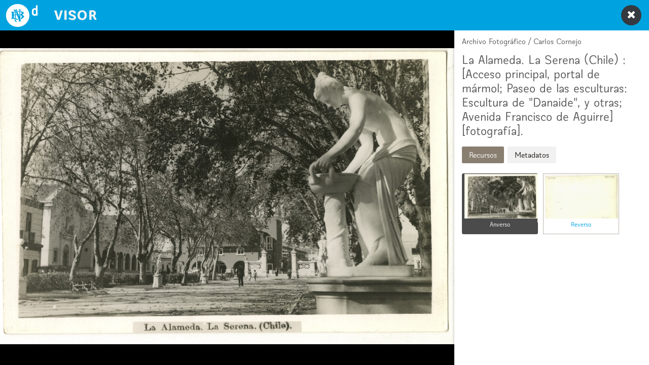

--- FILE ---
content_type: text/html; charset=UTF-8
request_url: https://www.bibliotecanacionaldigital.gob.cl/visor/BND:611686
body_size: 3351
content:
<!DOCTYPE html>
<html>
<head>
<title>BND Visor : La Alameda. La Serena (Chile) : [Acceso principal, portal de mármol; Paseo de las esculturas: Escultura de "Danaide", y otras; Avenida Francisco de Aguirre] [fotografía].</title>
<meta name="description" content="Danaide y un cuenco : Reproducción de la Obra del escultor italiano Romanelli, realizada en mármol blanco. Las Danaides, según la mitología griega, asesinan a sus maridos, por orden de su padre Danao el Rey de Argos, para vengarse de su hermano, por ello, fueron condenadas a llenar continuamente con agua vasijas sin fondo. 
Avenida Francisco de Aguirre, también llamada La Alameda: Comienza en Balmaceda y finaliza con el faro Monumental, borde costero. Paseo de plátanos orientales, álamos y acacias, Posee un Museo al Aire Libre, diseñado por el arquitecto y paisajista, Oscar Prager, con réplicas de esculturas famosas que provienen de los talleres de Génova, en Italia. esculpidas en mármol de Carrara, obras donadas a la ciudad bajo el gobierno de González Videla, durante el proyecto llamado Plan Serena, entre los años 1948 y 1952. También es parte, la llamada Avenida de los Poetas, donde se exhiben bustos de artistas de la región como, Gabriela Mistral, Víctor Domingo Silva Manuel Magallanes Moure, Juan Guzmán Cruchaga, entre otros 
"/>
<meta name="viewport" content="width=device-width, initial-scale=1"/>
<link rel="stylesheet" href="/visor/node_modules/bootstrap/dist/css/bootstrap.min.css"/>
<link rel="stylesheet" href="//www.bibliotecanacionaldigital.gob.cl/bnd/css/font-awesome.css"/>
<link rel="stylesheet" href="//www.bibliotecanacionaldigital.gob.cl/bnd/css/base_bnd_coleccion.css"/>
<link rel="stylesheet" href="//www.bibliotecanacionaldigital.gob.cl/bnd/615/channels-515_css_theme_bnd_coleccion.css"/>
<link rel="stylesheet" href="//www.bibliotecanacionaldigital.gob.cl/bnd/615/channels-515_css_galeria.css"/>
<link rel="stylesheet" href="/visor/style.css?v=202112161900"/>
<script src="/visor/node_modules/popper.js/dist/umd/popper.min.js"></script>
<script src="/visor/node_modules/jquery/dist/jquery.min.js"></script>
<script src="/visor/node_modules/bootstrap/dist/js/bootstrap.min.js"></script>
<script src="/visor/visor.js?v=202307051200"></script>
<!-- IP=; check=1; obs=Public-->
<script>
(function(i,s,o,g,r,a,m){i['GoogleAnalyticsObject']=r;i[r]=i[r]||function(){
	(i[r].q=i[r].q||[]).push(arguments)},i[r].l=1*new Date();a=s.createElement(o),m=s.getElementsByTagName(o)[0];a.async=1;a.src=g;m.parentNode.insertBefore(a,m)
})(window,document,'script','//www.google-analytics.com/analytics.js','ga');
ga('create', 'UA-24777106-20','auto');
ga('send', 'pageview');
</script>
<!-- Google tag (gtag.js) -->
<!-- script async src="https://www.googletagmanager.com/gtag/js?id=G-F1J18WM2BB"></script -->
<!-- script>
  window.dataLayer = window.dataLayer || [];
  function gtag(){dataLayer.push(arguments);}
  gtag('js', new Date());
  gtag('config', 'G-F1J18WM2BB');
</script -->
<!-- Google tag (gtag.js) -->
<script async src="https://www.googletagmanager.com/gtag/js?id=G-4BLJBGB72Y"></script>
<script>
  window.dataLayer = window.dataLayer || [];
  function gtagvisor(){dataLayer.push(arguments);}
  gtagvisor('js', new Date());
  gtagvisor('config', 'G-4BLJBGB72Y');
</script>
<meta property="og:image" content="//www.bibliotecanacionaldigital.cl/bnd/621/articles-611686_thumbnail.thumb.jpg?binary_rand=1266"/>
<meta property="og:description" content="Danaide y un cuenco : Reproducción de la Obra del escultor italiano Romanelli, realizada en mármol blanco. Las Danaides, según la mitología griega, asesinan a sus maridos, por orden de su padre Danao el Rey de Argos, para vengarse de su hermano, por ello, fueron condenadas a llenar continuamente con agua vasijas sin fondo. 
Avenida Francisco de Aguirre, también llamada La Alameda: Comienza en Balmaceda y finaliza con el faro Monumental, borde costero. Paseo de plátanos orientales, álamos y acacias, Posee un Museo al Aire Libre, diseñado por el arquitecto y paisajista, Oscar Prager, con réplicas de esculturas famosas que provienen de los talleres de Génova, en Italia. esculpidas en mármol de Carrara, obras donadas a la ciudad bajo el gobierno de González Videla, durante el proyecto llamado Plan Serena, entre los años 1948 y 1952. También es parte, la llamada Avenida de los Poetas, donde se exhiben bustos de artistas de la región como, Gabriela Mistral, Víctor Domingo Silva Manuel Magallanes Moure, Juan Guzmán Cruchaga, entre otros 
">

</head>
<body>
	<div class="container-fluid h-100">
		<div class="row barra_pertenencia_bnd w-100">
						<div class="pull-left">
				<a href="//www.bibliotecanacionaldigital.cl/bnd/612/w3-channel.html" class="volver-bnd" title="Ir a Biblioteca Nacional Digital de Chile">
					<div class="logo-bnd"><span class="sr-only">Biblioteca Nacional Digital de Chile</span></div>
					<span class="texto-ir-bnd hidden">Ir a BIBLIOTECA NACIONAL DIGITAL</span>
				</a>
			</div>
					</div>

			  <!-- Btn cerrar / abrir -->
			  <div class="ntg-menu-btn">
				<a href="#menu-toggle" class="btn btn-dark btn-control-menu" id="menu-toggle">
					<span class="cerrar fa fa-times fa-lg"></span>
					<span class="abrir fa fa-bars fa-lg"></span>
				</a>
			  </div>
		<!-- Visor y datos-->
		<div id="ntg_wrapper_iframes">

			<div id="menu_lateral">
				<div class="ntg-menu-contents">
					<div class="col-md-12">
						<p id="collection-path">Archivo Fotográfico / Carlos Cornejo</p>
						<h2>La Alameda. La Serena (Chile) : [Acceso principal, portal de mármol; Paseo de las esculturas: Escultura de &quot;Danaide&quot;, y otras; Avenida Francisco de Aguirre] [fotografía].</h2>
						<ul class="nav nav-pills">
							<li class="nav-item"><a class="nav-link active" data-toggle="pill" href="#resources">Recursos</a></li>
							<li class="nav-item"><a class="nav-link" data-toggle="pill" href="#metadata">Metadatos</a></li>
						</ul>
						<div class="tab-content row">
							<div id="resources" class="tab-pane fade in active">
								<div class="lista-bullet">
									<!-- pol=BN accessright 0000000 inpol=1 path= -->
<ul><li class="lista-thumbnails "><a href="#AF0016564_001.jp2" onclick="clickItem(this,'img/AF0016564_001')" class="resource-access"><img src="/iipsrv/iipsrv.fcgi?FIF=AF0016564_001.tif&WID=150&CVT=jpeg" class="thumbnail"/> <span class="titulo-miniatura">Anverso</span></a></li>
<li class="lista-thumbnails "><a href="#AF0016564_002.jp2" onclick="clickItem(this,'img/AF0016564_002')" class="resource-access"><img src="/iipsrv/iipsrv.fcgi?FIF=AF0016564_002.tif&WID=150&CVT=jpeg" class="thumbnail"/> <span class="titulo-miniatura">Reverso</span></a></li>
</ul>								</div>
							</div>
							<div id="metadata" class="tab-pane fade">
								<h2 class="hidden">Metadatos</h2>
								<dl>
								<dt>T&iacute;tulo</dt><dd>La Alameda. La Serena (Chile) : [Acceso principal, portal de mármol; Paseo de las esculturas: Escultura de &quot;Danaide&quot;, y otras; Avenida Francisco de Aguirre] [fotografía].&nbsp;</dd>
<dt>Descripci&oacute;n</dt><dd>&quot;Danaide y un cuenco&quot; : Reproducción de la Obra del escultor italiano Romanelli, realizada en mármol blanco. Las Danaides, según la mitología griega, asesinan a sus maridos, por orden de su padre Danao el Rey de Argos, para vengarse de su hermano, por ello, fueron condenadas a llenar continuamente con agua vasijas sin fondo. 
Avenida Francisco de Aguirre, también llamada La Alameda: Comienza en Balmaceda y finaliza con el faro Monumental, borde costero. Paseo de plátanos orientales, álamos y acacias, Posee un Museo al Aire Libre, diseñado por el arquitecto y paisajista, Oscar Prager, con réplicas de esculturas famosas que provienen de los talleres de Génova, en Italia. esculpidas en mármol de Carrara, obras donadas a la ciudad bajo el gobierno de González Videla, durante el proyecto llamado &quot;Plan Serena&quot;, entre los años 1948 y 1952. También es parte, la llamada &quot;Avenida de los Poetas&quot;, donde se exhiben bustos de artistas de la región como, Gabriela Mistral, Víctor Domingo Silva Manuel Magallanes Moure, Juan Guzmán Cruchaga, entre otros 
&nbsp;</dd>
<dt>Tipo de acceso</dt><dd>Acceso en línea&nbsp;</dd>
<dt>Tipo</dt><dd>Fotografía&nbsp;</dd>
<dt>Datos de Publicaci&oacute;n</dt><dd>La Serena : [Editor no identificado , entre 1949 y 1959]. &nbsp;</dd>
<dt>Descripción Física</dt><dd>
1 tarjeta postal : fotografía, monocromo gelatina sobre papel ; 14 x 9 cm.<br/>
&nbsp;</dd>
<dt>Notas</dt><dd>
<h3>General</h3>
Orden numérico de la colección: 13/11.<br/>
<h3>Acceso</h3>
Fotografía disponible en soporte digital.<br/>
<h3>Resumen</h3>
"Danaide y un cuenco" : Reproducción de la Obra del escultor italiano Romanelli, realizada en mármol blanco. Las Danaides, según la mitología griega, asesinan a sus maridos, por orden de su padre Danao el Rey de Argos, para vengarse de su hermano, por ello, fueron condenadas a llenar continuamente con agua vasijas sin fondo.<br/>
Avenida Francisco de Aguirre, también llamada La Alameda: Comienza en Balmaceda y finaliza con el faro Monumental, borde costero. Paseo de plátanos orientales, álamos y acacias, Posee un Museo al Aire Libre, diseñado por el arquitecto y paisajista, Oscar Prager, con réplicas de esculturas famosas que provienen de los talleres de Génova, en Italia. esculpidas en mármol de Carrara, obras donadas a la ciudad bajo el gobierno de González Videla, durante el proyecto llamado "Plan Serena", entre los años 1948 y 1952. También es parte, la llamada "Avenida de los Poetas", donde se exhiben bustos de artistas de la región como, Gabriela Mistral, Víctor Domingo Silva Manuel Magallanes Moure, Juan Guzmán Cruchaga, entre otros<br/>
<h3>Términos de uso y reproducción</h3>
Patrimonio cultural común<br/>
<h3>Fuente de adquisición</h3>
Colección comprada a ; Carlos Cornejo ; 2015.<br/>
&nbsp;</dd>
<dt>Referencia Bibliográfica</dt><dd>
La Alameda. La Serena (Chile) : [Acceso principal, portal de mármol; Paseo de las esculturas: Escultura de "Danaide", y otras; Avenida Francisco de Aguirre] [fotografía]. La Serena : [Editor no identificado , entre 1949 y 1959]. 1 tarjeta postal : fotografía, monocromo gelatina sobre papel ; 14 x 9 cm. .<br/>
&nbsp;</dd>
<dt>Materia</dt><dd>Arquitectura - Arquitectura del paisaje - Avenida Francisco de Aguirre (La Serena, Chile) - Chile - Decoración y ornamentación - Escultor - Escultores - Fotografías - Historia - La Serena (Chile) - Prager, Oscar - Romanelli - Tarjetas postales&nbsp;</dd>
<dt>A&ntilde;os</dt><dd>1949&nbsp;</dd>
<dt>Idioma</dt><dd>spa&nbsp;</dd>
<dt>Colecci&oacute;n</dt><dd>Archivo Fotográfico / Carlos Cornejo&nbsp;</dd>
<dt>BND Id</dt><dd><a href="//www.bibliotecanacionaldigital.gob.cl/bnd/621/aux-article-611686.html" target="_blank">611686</a>&nbsp;</dd>
<dt>C&oacute;digos BN</dt><dd>AF0016564&nbsp;</dd>
<dt>N&ordm; sistema</dt><dd><a href="http://www.bncatalogo.cl/F/?func=direct&local_base=BNC01&doc_number=1112287" target="_blank">1112287</a>&nbsp;</dd>
<dt>Miniatura</dt><dd><img src='//www.bibliotecanacionaldigital.gob.cl/bnd/621/articles-611686_thumbnail.thumb.jpg' class='img-responsive'/>&nbsp;</dd>
								</dl>
							 </div>
						</div>
					</div>
				</div>
			</div>
			<div id="ntg-iframe-main">
					<!-- iframe id="iviewer" width="100%" height="99%" allowfullscreen="true" src="img/AF0016564_001"></iframe -->
					<iframe id="iviewer" width="100%" height="99%" src="about:blank" allowfullscreen="true"></iframe>
			</div>
		</div>
	</div>
    <script type="text/javascript">
    $(document).ready(function(){
        $("#menu-toggle").click(function(e) {
            e.preventDefault();
            $("#ntg_wrapper_iframes").toggleClass("toggled");
            $("#menu-toggle").toggleClass("active");
        });
    });
    </script>
</body>
</html>



--- FILE ---
content_type: text/html; charset=UTF-8
request_url: https://www.bibliotecanacionaldigital.gob.cl/visor/img/AF0016564_001
body_size: 756
content:

<html>
<head>
	<title>BND image viewer</title>
	<script src="/visor/openseadragon/openseadragon.min.js"></script>
<link rel="stylesheet" href="/visor/node_modules/bootstrap/dist/css/bootstrap.min.css"/>
<link rel="stylesheet" href="/visor/style.css"/>
<link rel="stylesheet" href="//www.bibliotecanacionaldigital.gob.cl/bnd/css/font-awesome.css"/>
<link rel="stylesheet" href="//www.bibliotecanacionaldigital.gob.cl/bnd/css/base_bnd_coleccion.css"/>
<link rel="stylesheet" href="//www.bibliotecanacionaldigital.gob.cl/bnd/615/channels-515_css_theme_bnd_coleccion.css"/>
<link rel="stylesheet" href="//www.bibliotecanacionaldigital.gob.cl/bnd/615/channels-515_css_galeria.css"/>
</head>
<body>

<div class="container-fluid h-100">
    <div id="test" class="openseadragon">
    </div>
</div>

<script type="text/javascript">
	//var file = location.hash.split("#!")[1];
	//if (file.startsWith('/')) {	
	    OpenSeadragon({
		id:                 "test",
		prefixUrl:          "/visor/openseadragon/images/",
		preserveViewport:   true,
		tileSources:  "/iipsrv/iipsrv.fcgi?DeepZoom=AF0016564_001.tif.dzi"
	    });
	//}
/*
    OpenSeadragon({
        id:                 "test",
        prefixUrl:          "/openseadragon/images/",
        preserveViewport:   true,
        visibilityRatio:    1,
        minZoomLevel:       1,
        defaultZoomLevel:   1,
        sequenceMode:       true,
        tileSources:   [{
          "@context": "http://iiif.io/api/image/2/context.json",
          "@id": "/iipsrv/iipsrv.fcgi?FIF=/Afiches/AF0004183.tif",
          "height": 3294,
          "width": 2262,
          "profile": [ "http://iiif.io/api/image/2/level2.json" ],
          "protocol": "http://iiif.io/api/image",
          "tiles": [{
            "scaleFactors": [ 1, 2, 4, 8, 16, 32 ],
            "width": 1024
          }]
        }]
    });
*/
</script>

</body>
</html>


--- FILE ---
content_type: text/css
request_url: https://www.bibliotecanacionaldigital.gob.cl/visor/style.css?v=202112161900
body_size: 2337
content:
/*!Modificado 15-10-2021*/
.barra_pertenencia_bnd {
  position: absolute;
  left: 0;
  top: 0;
  z-index: 9999;
}
#viewer {
  max-height: 100%;
  overflow: auto;
}
.row {
  margin-left: 0 !important;
  margin-right: 0 !important;
}
.lista-bullet {
  max-height: none !important;
}
.lista-bullet a:visited {
  color: #742b77;
}
.lista-bullet a.active {
  background-color: #7a7a7a;
  padding: 0 4px;
  border-radius: 3px;
  color: #fff;
}
.lista-bullet a.active:hover {
  color: #fff !important;
  opacity: 0.8;
  text-decoration: none;
}
.nav-pills > li > a.active {
  background-color: #897f71 !important;
}
img.thumbnail {
  max-height: 150px;
  max-width: 150px;
  margin: auto;
}
li.lista-thumbnails {
  display: inline-flex;
  width: 160px;
  overflow: hidden;
}
li.lista-thumbnails a:visited {
  color: #742b77;
}
li.lista-thumbnails a.active {
  background-color: #4b4b4b;
  border-color: #4b4b4b;
  color: #fff !important;
}
li.lista-thumbnails a.active .titulo-miniatura {
  background-color: #4b4b4b;
}
li.lista-thumbnails:hover a.active .titulo-miniatura {
  background-color: rgba(75, 75, 75, 0.85);
}
.container-fluid.h-100 .openseadragon {
  background-color: #000;
  margin-left: -15px;
  margin-right: -15px;
}
.visor-od-tipo:before {
  content: '[';
}
.visor-od-tipo:after {
  content: ']';
}
body {
  background-color: transparent;
}
.container-fluid {
  padding: 0;
}
#header {
  padding-bottom: 1px;
}
#viewer {
  background-color: #000;
  padding-left: 0;
  padding-right: 0;
}
ul {
  margin: 0;
  padding: 0;
}
dt {
  font-weight: 600;
  padding-top: 3px;
  padding-right: 5px;
  width: 130px;
  display: block;
  float: left;
  height: 50px;
}
dt:after {
  content: ' : ';
}
dt:before {
  display: block;
  content: '';
}
#metadata dd {
  margin-left: 130px;
  padding-top: 3px;
  min-height: 45px;
  margin-bottom: 5px;
}
#metadata dd h3 {
  margin: 5px 0 5px 0;
  font-size: 1.05em;
  padding-bottom: 5px;
  font-style: italic;
  border-bottom: 1px solid #ddd;
}
#metadata ul {
  list-style: none;
}
.barra_pertenencia_bnd .logo-bnd,
.barra_pertenencia_bnd .logo-mnba {
  height: 60px;
  width: 200px;
  background-size: cover;
  margin-left: 10px;
}
.barra_pertenencia_bnd .logo-bnd {
  background-image: url('//www.bibliotecanacionaldigital.gob.cl/bnd/css/images/logo_visor.png');
}
.barra_pertenencia_bnd .logo-mnba {
  background-image: url('//www.bibliotecanacionaldigital.gob.cl/bnd/css/images/logo_mnba_visor.png');
}
a.btn_cerrar {
  width: 60px;
  height: 60px;
  display: block;
  position: absolute;
  right: 0;
  top: 0;
  opacity: 0.7;
  border-radius: 30px;
}
a.btn_cerrar:hover {
  opacity: 1;
  background-color: #0480AB;
}
iframe#iviewer {
  background-color: #000;
  border: none;
}
.tab-content > .tab-pane {
  padding: 20px 0;
}
#menu_lateral .nav {
  width: 100%;
}
.nav-pills > li > a {
  background-color: #f1f1f1;
  border: 1px solid #f7f7f7;
  border-radius: 4px;
  padding: 5px 15px;
  color: #191511;
  border: none;
  margin: 8px 5px 0 0;
}
.nav-pills > li > a:hover {
  background-color: #191511;
  color: #FFF;
}
.nav-pills > li.active > a,
.nav-pills > li.active > a:focus,
.nav-pills > li.active > a:hover {
  background-color: #897f71;
}
.nav-pills > li.active > a:hover {
  background-color: #897f71;
}
li.lista-thumbnails {
  display: block;
  width: 150px !important;
  overflow: hidden;
  position: relative;
  float: left;
  height: 120px;
  margin-bottom: 10px;
  margin-right: 10px;
}
li.lista-thumbnails a {
  position: absolute;
  text-indent: 0;
  width: 150px;
  height: 120px;
  bottom: 0;
  left: 0;
  z-index: 1;
  font-size: 0.8em;
  text-align: center;
  border: 1px solid #BFB8B0;
}
li.lista-thumbnails a:hover {
  position: absolute;
  text-indent: 0;
  bottom: 0;
  text-decoration: none;
  opacity: 0.8;
}
li.lista-thumbnails img.thumbnail {
  max-height: 114px;
  max-width: 148px;
  margin: auto;
  text-indent: 0;
  padding: 0;
  border: none;
  position: relative;
}
li.lista-thumbnails a img {
  position: absolute;
  z-index: -1;
}
span.titulo-miniatura {
  position: absolute;
  bottom: 0;
  width: 100%;
  height: 30px;
  left: 0;
  padding: 3px;
  background-color: #ffffff;
  text-align: center;
  white-space: nowrap;
  overflow: hidden;
  text-overflow: ellipsis;
  -webkit-transition: all 0.3s ease;
  -moz-transition: all 0.3s ease;
  -o-transition: all 0.3s ease;
  transition: all 0.3s ease;
}
.lista-thumbnails:hover span.titulo-miniatura {
  height: 100%;
  white-space: normal;
  overflow: visible;
  text-overflow: clip;
  background-color: rgba(255, 255, 255, 0.85);
}
.lista-thumbnails.nodisponible {
  position: relative;
}
.lista-thumbnails.nodisponible:after {
  content: "";
  position: absolute;
  background: url('//www.memoriachilena.cl/css/images/_imagen_nodisponible_min.png') center top no-repeat;
  z-index: 100;
  width: 150px;
  height: 120px;
}
.ntg-lista-colapsable-simple .list-group-item {
  border: none;
  padding: 0 15px;
}
.ntg-lista-colapsable-simple .list-group-item.nodisponible:after {
  content: "";
  background: url('//www.memoriachilena.cl/css/images/_imagen_nodisponible_xs.png') center top no-repeat;
  background-size: cover;
  width: 14px;
  height: 14px;
  display: inline-block;
  text-align: center;
  margin: 0 4px 0 4px;
}
.ntg-lista-colapsable-simple .list-group-item a[aria-expanded="false"],
.ntg-lista-colapsable-simple .list-group-item a[aria-expanded="false"] {
  position: relative;
}
.ntg-lista-colapsable-simple .list-group-item a[aria-expanded="false"]:before,
.ntg-lista-colapsable-simple .list-group-item a[aria-expanded="false"]:before {
  font-family: 'FontAwesome';
  font-size: 1.3em;
  position: absolute;
  left: 0;
  top: 1px;
  content: "\f0da";
  color: #897f71;
}
.ntg-lista-colapsable-simple .list-group-item a[aria-expanded="true"],
.ntg-lista-colapsable-simple .list-group-item a[aria-expanded="true"] {
  position: relative;
  color: #333;
}
.ntg-lista-colapsable-simple .list-group-item a[aria-expanded="true"]:after,
.ntg-lista-colapsable-simple .list-group-item a[aria-expanded="true"]:after {
  font-family: 'FontAwesome';
  font-size: 1.3em;
  position: absolute;
  left: -3px;
  top: -2px;
  content: "\f0dd";
  color: #897f71;
}
.ntg-lista-colapsable-simple .list-group-item a:hover {
  color: #0077A4;
}
.ntg-lista-colapsable-simple .btn.focus,
.btn:focus,
btn:hover {
  outline: 0;
  box-shadow: 0 0 0 0 rgba(0, 123, 255, 0.25);
}
.container-fluid.h-100 .openseadragon {
  background-color: #000;
  margin-left: -15px;
  margin-right: -15px;
}
.ntg-transicion-animada {
  -webkit-transition: all 0.3s ease;
  -moz-transition: all 0.3s ease;
  -o-transition: all 0.3s ease;
  transition: all 0.3s ease;
}
body,
html {
  min-height: 100%;
  height: 100%;
  background-color: #000;
}
#ntg_wrapper_iframes {
  height: 100%;
  padding-top: 60px;
  -webkit-transition: all 0.3s ease;
  -moz-transition: all 0.3s ease;
  -o-transition: all 0.3s ease;
  transition: all 0.3s ease;
  padding-right: 0;
}
#ntg_wrapper_iframes.toggled {
  padding-right: 100%;
}
#ntg_wrapper_iframes #menu_lateral {
  background-color: #fff;
  -webkit-transition: all 0.3s ease;
  -moz-transition: all 0.3s ease;
  -o-transition: all 0.3s ease;
  transition: all 0.3s ease;
  z-index: 1000;
  position: fixed;
  width: 0px;
  height: calc(100% - 60px);
  right: 30%;
  margin-right: -30%;
  overflow-y: auto;
  box-shadow: -2px 0 4px rgba(0,0,0,.15);
}
#ntg_wrapper_iframes.toggled #menu_lateral {
  width: 100%;
}
#ntg_wrapper_iframes.toggled #menu_lateral .ntg-menu-contents {
  height: calc(100% - 60px);
  opacity: 1;
  display: block;
}
#ntg_wrapper_iframes #ntg-iframe-main {
  -webkit-transition: all 0.3s ease;
  -moz-transition: all 0.3s ease;
  -o-transition: all 0.3s ease;
  transition: all 0.3s ease;
  width: 100%;
  height: 100%;
}
#ntg_wrapper_iframes #ntg-iframe-main iframe {
  margin: 0;
}
#ntg_wrapper_iframes .ntg-menu-contents {
  margin-top: 10px;
  opacity: 0;
  display: none;
}
#ntg_wrapper_iframes .ntg-menu-contents > .col-md-12 > h2 {
  margin-top: 0;
}
#ntg_wrapper_iframes .ntg-menu-contents .panel-title {
  font-size: 1em;
}
@media (min-width: 992px) {
  #ntg_wrapper_iframes {
    padding-right: 30%;
  }
  #ntg_wrapper_iframes.toggled {
    padding-right: 0;
  }
  #ntg_wrapper_iframes #menu_lateral {
    width: 30%;
  }
  #ntg_wrapper_iframes #menu_lateral .ntg-menu-contents {
    opacity: 1;
    display: block;
  }
  #ntg_wrapper_iframes.toggled #menu_lateral {
    width: 0;
  }
  #ntg_wrapper_iframes.toggled #menu_lateral .ntg-menu-contents {
    margin-right: 30%;
    opacity: 0;
    display: none;
  }
  #ntg_wrapper_iframes #ntg-iframe-main {
    margin-top: 0 !important;
    position: relative;
  }
  #ntg_wrapper_iframes.toggled #ntg-iframe-main {
    position: relative;
    padding-right: 0;
  }
}
.ntg-menu-btn {
  z-index: 90001;
  height: 60px;
  position: fixed;
  top: 5px;
  right: 0;
  width: auto;
}
.btn-control-menu {
  margin: 5px 15px 5px 5px;
  height: 40px;
  width: 40px;
  padding: 0.7em 0;
  border-radius: 50%;
  border: none;
}
.btn-control-menu:hover,
.btn-control-menu:active,
.btn-control-menu:focus {
  color: #FFF !important;
}
.btn-control-menu:hover .fa,
.btn-control-menu:active .fa,
.btn-control-menu:focus .fa {
  color: #FFF !important;
}
.btn-control-menu .cerrar {
  display: none;
}
.btn-control-menu .abrir {
  display: block;
}
@media (min-width: 992px) {
  .btn-control-menu .cerrar {
    display: block;
  }
  .btn-control-menu .abrir {
    display: none;
  }
}
.ntg-menu-btn .btn-control-menu.active .cerrar {
  display: block;
}
.ntg-menu-btn .btn-control-menu.active .abrir {
  display: none;
}
@media (min-width: 992px) {
  .ntg-menu-btn .btn-control-menu.active .cerrar {
    display: none;
  }
  .ntg-menu-btn .btn-control-menu.active .abrir {
    display: block;
  }
}
#indice_visor {
  min-height: 100%;
  padding-top: 60px;
}
#indice_visor h2 {
  padding-bottom: 0.5em;
  border-bottom: 1px solid #ddd;
}
#indice_visor .panel {
  margin-bottom: 0;
}
#indice_visor ul li {
  padding: 0.2em 0.5em;
}
#indice_visor ul li:nth-child(odd) {
  background: #f1f1f1;
}
#viewer {
	position:relative;
	overflow:auto !important;
	-webkit-overflow-scrolling:touch !important;
}

.visor-rsrc-title {
	position:absolute;
	display:block;
	top:75px;
	text-align:center;
	color: #ccc;
	font-size: 1.2em;
	border-bottom: 1px dotted #444;
	padding-bottom: 10px;
}
/*Fin CSS*/



--- FILE ---
content_type: text/css
request_url: https://www.bibliotecanacionaldigital.gob.cl/bnd/615/channels-515_css_theme_bnd_coleccion.css
body_size: 36321
content:
@charset "UTF-8";
/*! Modificado el 11-12-2023 */
@font-face {
  /*Regular*/
  font-family: 'BibliotecaSans-Regular';
  src: url("//www.bibliotecanacionaldigital.gob.cl/bnd/css/fonts/original_BibliotecaSans-Regular.eot?#iefix") format("embedded-opentype"), url("//www.bibliotecanacionaldigital.gob.cl/bnd/css/fonts/original_BibliotecaSans-Regular.woff") format("woff"), url("//www.bibliotecanacionaldigital.gob.cl/bnd/css/fonts/original_BibliotecaSans-Regular.ttf") format("truetype"), url("//www.bibliotecanacionaldigital.gob.cl/bnd/css/fonts/original_BibliotecaSans-Regular.svg") format("svg");
  font-weight: normal;
  font-style: normal; }
.degrade-recuadros {
  position: absolute;
  bottom: 0;
  right: 0;
  width: 100%;
  background: rgba(255, 255, 255, 0);
  background: linear-gradient(to bottom, rgba(255, 255, 255, 0) 0%, rgba(255, 255, 255, 0.6) 80%, #ffffff 100%); }

.degrade-recurso-restringido {
  position: absolute;
  bottom: 0;
  right: 0;
  width: 100%;
  background: rgba(255, 255, 255, 0);
  background: linear-gradient(to bottom, rgba(0, 0, 0, 0.8) 0%, rgba(0, 0, 0, 0.01) 100%); }

/************************************************************************************
REESCRIBIENDO BOOTSTRAP / TRANSVERSALES
*************************************************************************************/
body,
html {
  height: 100%; }

h3 {
  font-size: 1.4em; }

h2,
h3 {
  font-weight: normal; }

.btn-default {
  border-color: #e6e6e6; }

.btn-default:hover,
.btn-default:focus {
  border-color: #897f71; }

.dropdown-menu {
  background-color: #897f71; }

.dropdown-menu > li > a,
div.dropdown-menu a {
  color: #fff !important; }

.dropdown-menu > li > a:hover,
.dropdown-menu > li > a:focus,
div.dropdown-menu a:hover,
div.dropdown-menu a:focus {
  background-color: #191511;
  color: #FFF !important; }

.dropdown-header {
  color: #ccc;
  font-size: 1.1em; }

.dropdown-menu .divider {
  background-color: rgba(255, 255, 255, 0.3); }

.navbar-default .navbar-toggle:hover,
.navbar-default .navbar-toggle:focus {
  background-color: #191511; }

.navbar-default .navbar-toggle .icon-bar {
  background-color: #fff; }

.pagination {
  margin-top: 0; }

.nav-pills.nav > li > a {
  padding-left: 14px;
  padding-right: 14px; }

@media (max-width: 1200px) {
  .container {
    width: 100%; } }

/************************************************************************************
ESTILO BASE
*************************************************************************************/
/*TRANSVERSALES*/
#navbar_navbar_container {
  position: relative; }

.titulo-valor {
  color: #fff;
  text-align: center;
  background-color: #4d4d4d;
  padding-top: 10px;
  padding-bottom: 10px;
  margin-bottom: 0; }

.titulo-valor .titulo {
  font-weight: normal;
  font-size: 1.7em;
  padding: 0;
  margin: 0; }

.titulo-valor .icono,
.titulo-valor .titulo {
  display: inline-block; }

.titulo-valor .icono {
  padding-right: 15px; }

#boton_busqueda {
  background: url("//www.bibliotecanacionaldigital.cl/bnd/css/images/btn_buscar_header.png") center 5px no-repeat;
  width: 46px;
  border-color: #ccc; }

.buscador-fondo {
  position: absolute;
  right: 15px;
  top: 0;
  margin-top: -60px; }

.buscador-fondo input,
#boton_busqueda {
  background-color: #FFF; }

.titulo-caja {
  font-weight: normal;
  padding: 6px 10px;
  font-size: 1.4em;
  margin-top: 0;
  margin-bottom: 30px;
  color: #fff;
  background-color: #897f71;
  border-left: 4px solid #191511; }

#main {
  background-color: #F1F1F1;
  min-height: 200px; }

#main .container {
  background-color: #fff;
  padding-bottom: 30px; }

/*MENU PRINCIPAL*/
/*MENU SECUNDARIO*/
/*ARTICULO */
.articulo .abstract {
  font-size: 1.14em;
  margin-bottom: 30px; }

.articulo h2 {
  text-align: left; }

.articulo .figure {
  margin: 0 auto 10px; }

.articulo .figure .pull-left {
  margin: 0 10px 10px 0; }

.articulo .figure .pull-right {
  margin: 0 0 10px 10px; }

.articulo .figure img {
  max-width: 100%;
  height: auto; }

.articulo .figure .titulo,
.articulo .figure > .caption,
.articulo .figure > .fecha,
.articulo .figure > .autor {
  width: auto !important; }

/*RECUADROS*/
.recuadros .titulo {
  font-size: 1.2em;
  margin-top: 0; }

.recuadros .figure {
  margin: 0 auto 10px; }

.recuadros .figure.pull-left {
  margin: 0 10px 10px 0; }

.recuadros .figure.pull-right {
  margin: 0 0 10px 10px; }

.recuadros-valores .recuadro .titulo {
  font-size: 1.7em;
  font-weight: normal;
  position: absolute;
  text-align: center;
  width: 100%;
  height: 100%;
  display: table;
  vertical-align: middle;
  left: 0;
  opacity: 1 !important;
  padding: 0 15px;
  box-sizing: border-box;
  z-index: 200; }

.recuadros-valores .recuadro .titulo a {
  color: #fff;
  width: 100%;
  height: 100%;
  display: table-cell;
  vertical-align: middle;
  height: 175px;
  text-align: center;
  padding: 0;
  opacity: 1 !important; }

.recuadros-valores .recuadro .titulo a:hover {
  text-decoration: none; }

.recuadros-valores .recuadro img {
  margin: 0 auto;
  padding: 0;
  float: none;
  clear: both;
  border: none;
  width: 264px;
  height: 175px;
  max-width: none;
  opacity: 0.55; }

.recuadros-valores .recuadro:hover > img {
  opacity: 1; }

.recuadros-valores.recuadros-cerrados .thumbnail {
  background-color: #4d4d4d;
  height: 175px;
  overflow: hidden; }

.recuadros-noticias div.recuadro .fecha {
  float: left;
  color: #808080;
  padding: 0 10px;
  border-left: solid #808080 4px;
  border-right: dotted #808080 1px;
  min-height: 65px;
  margin-right: 20px;
  width: 70px;
  text-align: center; }

.recuadros-noticias div.recuadro .fecha .dia {
  font-size: 2em;
  display: block;
  font-weight: normal; }

/*diagramacion para recuadros*/
.recuadros-2-columnas .media,
.recuadros-3-columnas .media,
.recuadros-4-columnas .media,
.recuadros-6-columnas .media,
.recuadros-ancho-3-col .media,
.ntg_paginador .media {
  margin-top: 0;
  margin-bottom: 15px; }

/*LISTAS */
/*BANNERS*/
/*TITULO PAGINA Y/O PRESENTACION*/
/*TABULAR*/
/*BOTON VER MAS*/
/*RECUADRO CON BORDE*/
.recuadros-cerrados p,
.po-recuadros-cerrados p {
  margin-bottom: 5px; }

.recuadros-cerrados .thumbnail,
.po-recuadros-cerrados .thumbnail {
  padding: 0;
  border: 1px solid #E6E6E6;
  overflow: hidden;
  position: relative; }

.recuadros-cerrados .media-body,
.po-recuadros-cerrados .media-body {
  padding: 10px 15px;
  text-align: center; }

.recuadros-cerrados .titulo,
.po-recuadros-cerrados .titulo {
  font-weight: normal; }

.po-recuadros-cerrados .thumbnail {
  height: 320px; }

/*FORMULARIOS*/
.formulario div {
  margin-bottom: 15px; }

.formulario fieldset,
.formulario form {
  border: none;
  padding: 0;
  margin: 0; }

.formulario fieldset.forminvisible {
  height: 0;
  overflow: hidden; }

.formulario legend {
  border: none; }

/*MENU DE RASTRO*/
.breadcrumb {
  background: none;
  padding: 4px 0;
  font-size: 0.85em;
  text-align: right;
  margin-bottom: 0; }

.breadcrumb a {
  color: #808080; }

.breadcrumb a:hover {
  color: #555555; }

p.breadcrumb,
.breadcrumb > p {
  font-size: 100%;
  padding: 0;
  margin: 0; }

.page-header {
  color: #897f71;
  font-weight: normal;
  margin-top: 0;
  padding-top: 0;
  border-color: rgba(137, 127, 113, 0.5); }

/************************************************************************************
UTILIDADES
*************************************************************************************/
.margen-0 {
  margin: 0; }

.ancho-automatico {
  width: auto !important; }

.margen-abajo-xs {
  margin-bottom: 7px; }

.margen-derecho-xs {
  margin-right: 7px; }

.margen-abajo-sm {
  margin-bottom: 15px; }

.margen-derecho-sm {
  margin-right: 15px; }

.margen-abajo-md {
  margin-bottom: 30px; }

.margen-abajo-lg {
  margin-bottom: 45px; }

.margen-arriba-xs {
  margin-top: 7px; }

.margen-arriba-sm {
  margin-top: 15px; }

.margen-arriba-md {
  margin-top: 30px; }

.margen-arriba-lg {
  margin-top: 45px; }

.padding-0 {
  padding: 0; }

.padding-izquierda-0 {
  padding-left: 0; }

.padding-derecha-0 {
  padding-right: 0; }

.margen-abajo-xs:after,
.margen-abajo-sm:after,
.margen-abajo-md:after,
.margen-abajo-lg:after {
  content: " ";
  display: table;
  clear: both; }

.mini-thumb {
  width: 100px;
  height: auto; }

.mini-thumb > img {
  width: 100px;
  height: auto; }

/************************************************************************************
PERSONALIZACION POR ID O PROPIOS DE ESTE SITIO
*************************************************************************************/
#header {
  background-color: #fff;
  padding-bottom: 4px; }

.menu-coleccion > li {
  padding-left: 20px;
  position: relative;
  margin-right: 2px; }

.menu-coleccion > li > a {
  padding-left: 10px; }

.menu-coleccion > li button.btn-link {
  position: absolute;
  left: 0;
  top: 0;
  padding-top: 15px;
  padding-bottom: 15px; }

/*IMPORTANTE!! Agregar a la caja CSS configurable del canal IMPORTANTE*/
.menu-coleccion.navbar-nav .open > button.btn-link,
.menu-coleccion.navbar-nav .open > button.btn-link:hover,
.menu-coleccion.navbar-nav .open > button.btn-link:focus,
.menu-coleccion.navbar-nav > li button.btn-link:hover,
.menu-coleccion.navbar-nav > li.active button.btn-link {
  background-color: #191511; }

/*Fin agregar*/
.barra_pertenencia_bnd {
  background-color: #00a3e0;
  min-height: 60px; }

.barra_pertenencia_bnd a {
  color: #fff;
  display: table; }

.barra_pertenencia_bnd a:hover {
  text-decoration: none; }

.barra_pertenencia_bnd .volver-bnd,
.barra_pertenencia_bnd .volver-fondos {
  padding: 0 5px; }

.barra_pertenencia_bnd .volver-fondos {
  float: right; }

.barra_pertenencia_bnd .volver-bnd:hover,
.barra_pertenencia_bnd .volver-fondos:hover {
  background-color: #0480ab; }

.barra_pertenencia_bnd .logo-bnd {
  background: url("//www.bibliotecanacionaldigital.cl/bnd/css/images/logo_bnd.png") 0 0 no-repeat;
  width: 120px;
  height: 60px;
  display: table-cell; }

.barra_pertenencia_bnd .icono-fondos {
  height: 60px;
  width: 60px;
  display: table-cell; }

.barra_pertenencia_bnd a.pnid-672 .icono-fondos {
  background: url("//www.bibliotecanacionaldigital.cl/bnd/css/images/icono_fondos.png") 0 0 no-repeat; }

.barra_pertenencia_bnd a.pnid-744 .icono-fondos {
  background: url("//www.bibliotecanacionaldigital.cl/bnd/css/images/icono_bibliotecas_tematicas.png") 0 0 no-repeat; }

.barra_pertenencia_bnd a.pnid-520 .icono-fondos {
  background: url("//www.bibliotecanacionaldigital.cl/bnd/css/images/icono_bibliotecas_territoriales.png") 0 0 no-repeat; }

.barra_pertenencia_bnd .texto-ir-bnd,
.barra_pertenencia_bnd .texto-fondos {
  display: table-cell;
  vertical-align: middle; }

.navbar.navbar-default {
  border: none;
  border-bottom: 10px solid #191511; }

.navbar.navbar-default {
  font-weight: normal;
  font-size: 1.15em; }

.navbar.navbar-default .nav-redes-sociales .fa {
  font-size: 1.25em;
  line-height: 17px; }

.navbar.navbar-default .nav-redes-sociales a {
  padding-left: 8px;
  padding-right: 8px; }

.nombre-canal {
  font-weight: normal;
  font-size: 2.3em;
  padding: 15px 0;
  line-height: 1.1; }

.nombre-canal a {
  color: #222222; }

.nombre-canal a:hover {
  text-decoration: none;
  color: #000; }

.nombre-canal a:focus {
  text-decoration: none; }

.menu-footer {
  background-color: #191511;
  border-bottom: 4px solid #897f71; }

.menu-footer ul {
  width: auto;
  margin: 0 auto;
  text-align: center !important; }

.menu-footer ul > li {
  padding: 5px 25px; }

.menu-footer li:first-child > a:before {
  content: "Acerca de "; }

.menu-footer a {
  color: #fff; }

.recuadros-contador .titulo {
  display: inline-block;
  margin-right: 5px; }

.carousel .carousel-caption {
  position: absolute;
  text-align: center;
  top: 0;
  left: 0;
  right: 0;
  bottom: auto;
  width: 100%;
  padding: 15px 30px 60px 30px;
  margin-top: 0;
  background: -moz-linear-gradient(top, rgba(0, 0, 0, 0.65) 30%, rgba(0, 0, 0, 0) 100%);
  background: -webkit-linear-gradient(top, rgba(0, 0, 0, 0.65) 30%, rgba(0, 0, 0, 0) 100%);
  background: linear-gradient(to bottom, rgba(0, 0, 0, 0.65) 30%, rgba(0, 0, 0, 0) 100%);
  text-shadow: none;
  font-size: 1.1em; }
  .carousel .carousel-caption .h3 {
    font-size: 1.35em;
    margin-top: 0; }
  .carousel .carousel-caption a {
    color: #fff;
    text-decoration: underline; }
    .carousel .carousel-caption a:hover {
      text-decoration: none; }
.carousel .titulo {
  font-size: 1.4em;
  position: absolute;
  text-align: center;
  top: 0;
  left: 0;
  right: 0;
  bottom: auto;
  width: 100%;
  padding: 15px 30px 60px 30px;
  margin-top: 0;
  background: -moz-linear-gradient(top, rgba(0, 0, 0, 0.65) 30%, rgba(0, 0, 0, 0) 100%);
  background: -webkit-linear-gradient(top, rgba(0, 0, 0, 0.65) 30%, rgba(0, 0, 0, 0) 100%);
  background: linear-gradient(to bottom, rgba(0, 0, 0, 0.65) 30%, rgba(0, 0, 0, 0) 100%);
  text-shadow: none; }
  .carousel .titulo a {
    color: #fff; }
.carousel .recuadro {
  margin: 0 auto;
  text-align: center; }
.carousel .carousel-indicators li {
  width: 20px;
  height: 20px;
  margin: 5px;
  border-width: 3px;
  border-radius: 20px;
  opacity: 0.5;
  box-shadow: 0 0 10px rgba(0, 0, 0, 0.6); }
  .carousel .carousel-indicators li.active {
    width: 20px;
    height: 20px;
    background: none;
    opacity: 1;
    margin: 5px; }

.recuadros-con-opciones .thumbnail,
.po-recuadros-cerrados .thumbnail {
  min-height: 0;
  overflow: hidden;
  min-height: 100px; }

.recuadros-con-opciones .thumbnail {
  height: 320px; }

.recuadros-con-opciones .degrade-blanco {
  position: absolute;
  bottom: 0;
  right: 0;
  padding: 40px 0 0;
  width: 100%;
  background: rgba(255, 255, 255, 0);
  background: linear-gradient(to bottom, rgba(255, 255, 255, 0) 0%, rgba(255, 255, 255, 0.7) 20%, #ffffff 100%); }

.recuadros-con-opciones .btn.btn-link {
  color: #897f71;
  border-top: 1px solid #e6e6e6;
  background-color: #ffffff; }

#btnVisualizar {
  display: none !important;
  margin-top: -2px; }

#btnVisualizar .fa > a {
  font-family: 'BibliotecaSans-Regular', Arial, sans-serif;
  margin-left: 5px; }

.ar-herramientas-recurso .btn {
  color: #897f71;
  padding-left: 6px;
  padding-right: 6px; }

.ar-herramientas-recurso .fa.fa-arrows-alt,
.ar-herramientas-recurso .fa.fa-arrow-circle-down {
  color: #0480ab !important;
  font-size: 120%; }

.ar-herramientas-recurso .ocultar-480px {
  padding-left: 5px; }

.ar-herramientas-recurso .dropdown-menu a {
  color: #FFF; }

.recuadros-con-opciones .dropup .dropdown-menu {
  width: 100%; }

.recuadros-con-opciones .dropup .dropdown-menu:before,
.ar-herramientas-recurso .dropdown-menu:before,
.tr-compartir .dropdown-menu:before {
  background-color: #897f71;
  content: "";
  height: 10px;
  width: 10px;
  position: absolute;
  transform: rotate(45deg);
  -webkit-transform: rotate(45deg);
  -moz-transform: rotate(45deg);
  z-index: 1031; }

.recuadros-con-opciones .dropup .dropdown-menu:before {
  bottom: 0;
  left: 50%;
  margin: 0 0 -5px -5px;
  border-radius: 8px 0 0 0; }

.ar-herramientas-recurso .dropdown-menu:before {
  top: 0;
  left: 20px;
  margin: -5px 0 0 -5px;
  border-radius: 0 0 8px 0; }

.caracteristicas-recurso .titulo-caja {
  margin-bottom: 10px; }

.caracteristicas-recurso .titulo-caja {
  font-size: 1.2em; }

p.ar-compartir {
  margin: 0;
  padding: 0; }

p.ar-compartir a {
  color: #fff;
  background: none !important; }

p.ar-compartir a:hover {
  color: #fff;
  opacity: 0.6; }

.ar-compartir a img {
  background: none !important; }

.imagen-responsive img,
.recurso-responsive img {
  max-width: 100%;
  height: auto;
  width: auto;
  display: block;
  margin: 0 auto; }

.ntg-paginador,
.ntg-paginador-secundario {
  margin-bottom: 15px; }

.ntg-paginador .pagination,
.ntg-paginador-secundario .pagination {
  margin-bottom: 7px; }

.ntg-paginador .btn,
.ntg-paginador .btn-default:active,
.ntg-paginador .pagination a,
.ntg-paginador-secundario .btn,
.ntg-paginador-secundario .btn-default:active,
.ntg-paginador-secundario .pagination a {
  color: #897f71 !important; }

.ntg-paginador .pagination .active a,
.ntg-paginador-secundario .pagination .active a {
  color: #fff !important;
  background-color: #897f71;
  border-color: #897f71; }

.dropdown-menu > .active > a,
.dropdown-menu > .active > a:hover,
.dropdown-menu > .active > a:focus {
  background-color: #191511; }

.filtros-desplegados {
  background-color: #897f71;
  color: #fff; }

.ntg-paginador .filtros-desplegados .btn-default,
.ntg-paginador-secundario .filtros-desplegados .btn-default {
  border: 1px solid #fff !important;
  color: #FFF !important;
  border-width: 1px !important; }

.ntg-paginador .filtros-desplegados .btn.btn-filtar:hover,
.ntg-paginador-secundario .filtros-desplegados .btn.btn-filtar:hover {
  background-color: #191511; }

.ntg-paginador .filtros-desplegados .dropdown-menu,
.ntg-paginador-secundario .filtros-desplegados .dropdown-menu {
  min-width: 100%; }

.btn.no-focus:focus {
  border: none !important; }

.tr-compartir {
  margin-top: 6px; }

.tr-compartir .btn {
  color: #897f71; }

.tr-compartir .dropdown-menu:before {
  top: 0;
  right: 20px;
  margin: -5px 0 0 -5px;
  border-radius: 0 0 8px 0; }

li.paginador-primero a:after,
li.paginador-ultimo a:before {
  content: "..."; }

li.paginador-primero a:after {
  padding-left: 0.5em; }

li.paginador-ultimo a:before {
  padding-right: 0.5em; }

.articulo-desde-mch .figure {
  float: left;
  max-width: 50%;
  margin-right: 15px;
  clear: right; }

/************************************************************************************
ESPECIALES
*************************************************************************************/
.especial-bnd #formFeedback {
  background-color: #fff; }

.especial-bnd .menu-footer {
  border-top: 3px solid #dddddd;
  border-bottom-color: #dddddd;
  border-bottom-width: 2px; }

#main-especiales {
  min-height: 100%;
  background: url("//www.bibliotecanacionaldigital.cl/bnd/css/images/bg_degrade_especiales.png") 0 0 repeat-x; }

#main-especiales .tab-content {
  margin-bottom: 30px; }

#main-especiales .nav-pills.nav {
  margin-bottom: 15px; }

#main-especiales .nav-pills.nav > li > a {
  color: #fff;
  font-size: 1.4em;
  border: 1px solid #fff;
  background-color: rgba(0, 0, 0, 0.3); }

#main-especiales .nav-pills.nav > li > a > .fa {
  margin-right: 10px;
  opacity: 0.5; }

#main-especiales .nav-pills.nav > li > a:hover {
  background-color: rgba(0, 0, 0, 0.5); }

#main-especiales .nav-pills > li.active > a,
#main-especiales .nav-pills > li.active > a:hover,
#main-especiales .nav-pills > li.active > a:focus {
  color: #555;
  background-color: #fff; }

#main-especiales .nav-pills > li.active > a:before {
  background-color: #fff;
  content: "";
  height: 20px;
  width: 20px;
  position: absolute;
  transform: rotate(45deg);
  -webkit-transform: rotate(45deg);
  -moz-transform: rotate(45deg);
  z-index: 1031;
  bottom: 0;
  margin-bottom: -10px;
  margin-left: -10px;
  left: 50%; }

#main-especiales #especial_objetos {
  padding-top: 15px; }

.especial-bnd .especiales-titulo {
  color: #fff;
  font-size: 3em;
  text-align: center;
  font-weight: normal;
  margin-bottom: 20px; }

.especiales-volver {
  margin-top: 10px; }

.especiales-volver a {
  padding: 10px 0;
  color: #fff; }

.blanco-traslucido {
  background-color: rgba(255, 255, 255, 0.5); }

.especiales-resumen .abstract {
  font-size: 1.3em;
  text-align: center;
  padding: 30px 0 10px;
  font-weight: normal; }

.especial-fondo-blanco {
  background-color: #fff; }

.especiales-cuerpo p {
  margin-bottom: 15px; }

.especiales-cuerpo > h2 {
  margin-top: 0; }

.especiales-cuerpo > h2 > a {
  display: none; }

.especiales-cuerpo > h2 > .btn {
  border: none; }

.especiales-cuerpo > h2 > .btn .fa {
  display: block;
  font-size: 300%;
  line-height: 70%;
  opacity: 0.5; }

.especiales-cuerpo > h2 .btn a:hover {
  opacity: 1;
  text-decoration: none !important; }

.especiales-galeria {
  padding: 15px;
  text-align: center; }

.especiales-galeria ul {
  padding-left: 0;
  list-style: none; }

.especiales-galeria ul li {
  display: inline-block;
  padding: 0 15px 7.5px 15px;
  vertical-align: top;
  overflow: hidden;
  width: 25%; }
  @media (max-width: 767px) {
    .especiales-galeria ul li {
      height: 122px;
      width: auto; } }

.especiales-galeria ul li a {
  display: block; }

.especiales-galeria ul li img {
  height: auto;
  width: 100%;
  margin: 0;
  border: 1px solid #E6E6E6; }
  @media (max-width: 767px) {
    .especiales-galeria ul li img {
      height: 122px !important;
      width: auto !important; } }

.indice-alfabetico .tab-content {
  padding-top: 15px; }

/************************************************************************************
MEDIA QUERY
*************************************************************************************/
@media screen and (min-width: 768px) {
  .carousel-indicators {
    bottom: 5px; }

  .carousel-control .fa.fa-angle-left,
  .carousel-control .fa.fa-angle-right,
  .carousel-control .icon-prev,
  .carousel-control .icon-next {
    width: 60px;
    height: 60px;
    margin-top: -30px;
    font-size: 60px; }

  .carousel-control .fa.fa-angle-left,
  .carousel-control .icon-prev {
    margin-left: -50px; }

  .carousel-control .fa.fa-angle-right,
  .carousel-control .icon-next {
    margin-right: -50px; }

  .ntg-paginador .pagination a,
  .ntg-paginador-secundario .pagination a {
    border: none;
    min-width: 3em;
    text-align: center; }

  .ntg-paginador .filtros-desplegados .input-group-addon,
  .ntg-paginador-secundario .filtros-desplegados .input-group-addon {
    background-color: #897f71;
    color: #fff; }

  .ntg-paginador .btn,
  .ntg-paginador-secundario .btn {
    border-width: 0; }

  .ntg-paginador .btn.btn-abrir-filtros,
  .ntg-paginador-secundario .btn.btn-abrir-filtros {
    border-width: 2px; }

  .ntg-paginador .btn:focus,
  .ntg-paginador .btn-default:active,
  .ntg-paginador .btn.active:focus,
  .ntg-paginador .btn-default:hover,
  .ntg-paginador-secundario .btn:focus,
  .ntg-paginador-secundario .btn-default:active,
  .ntg-paginador-secundario .btn.active:focus,
  .ntg-paginador-secundario .btn-default:hover {
    border-color: #e6e6e6 !important; } }
@media only screen and (max-width: 1200px) {
  .recuadros-valores.recuadros-cerrados .thumbnail,
  .recuadros-valores.recuadros-cerrados .thumbnail .titulo,
  .recuadros-valores.recuadros-cerrados .thumbnail a {
    height: 140px;
    margin-bottom: 0; } }
@media only screen and (max-width: 767px) {
  .ntg-paginador .btn.btn-abrir-filtros,
  .ntg-paginador-secundario .btn.btn-abrir-filtros {
    border-width: 1px; }

  .menu-coleccion > li button.btn-link {
    padding-top: 10px;
    padding-bottom: 10px; }

  .buscador-fondo {
    position: relative;
    right: auto;
    top: auto;
    margin-top: 0; }

  .recuadros-acceso-bibliotecario .thumbnail {
    padding-bottom: 50px; }

  .recuadros-valores.recuadros-cerrados img {
    width: 100%;
    height: auto; }

  .recuadros-cerrados .thumbnail,
  .po-recuadros-cerrados .thumbnail {
    height: auto;
    overflow: auto; }

  .recuadros-cerrados img,
  .po-recuadros-cerrados img,
  .portada .thumbnail a > img {
    float: left;
    display: table-cell;
    max-width: 40%; }

  .recuadros-cerrados .media-body,
  .po-recuadros-cerrados .media-body {
    width: auto;
    text-align: left; }

  .pull-xs-left {
    float: left; }

  .recuadros-cerrados .pull-xs-left.format-jpg,
  .po-recuadros-cerrados .pull-xs-left.format-jpg {
    width: 30%;
    margin-bottom: 0; }

  .recuadros-cerrados .pull-xs-left.format-jpg img,
  .po-recuadros-cerrados .pull-xs-left.format-jpg img {
    max-width: none;
    padding: 0;
    width: 100%; }

  .recuadros-con-opciones .thumbnail {
    height: auto;
    overflow: auto; }

  .recuadros-con-opciones .degrade-blanco {
    background: none;
    padding: 0;
    width: 70%; }

  .recuadros-con-opciones .btn.btn-block {
    background-color: #fff; }

  .recuadros-con-opciones .dropup .dropdown-menu li {
    display: inline-block; }

  .recuadros-con-opciones .dropup .dropdown-menu li.divider {
    display: block;
    height: 1px; }

  .nombre-canal {
    font-size: 2em;
    padding: 10px 0; }

  .recuadros-con-opciones .thumbnail .media-body {
    padding-bottom: 20px; } }
@media only screen and (max-width: 480px) {
  .recuadros-con-opciones .degrade-blanco {
    width: 100%; }

  .ntg-paginador .pagination li.active,
  .ntg-paginador-secundario .pagination li.active {
    display: none; }

  .ocultar-480px {
    display: none; }

  .mostrar-480px {
    display: block !important; } }
@media print {
  *,
  *:before,
  *:after {
    background: transparent !important;
    color: #000 !important;
    -webkit-box-shadow: none !important;
    box-shadow: none !important;
    text-shadow: none !important; }

  a,
  a:visited {
    text-decoration: underline; }

  pre,
  blockquote {
    border: 1px solid #999;
    page-break-inside: avoid; }

  thead {
    display: table-header-group; }

  tr,
  img {
    page-break-inside: avoid; }

  img {
    max-width: 100% !important; }

  p,
  h2,
  h3 {
    orphans: 3;
    widows: 3; }

  h2,
  h3 {
    page-break-after: avoid; }

  .navbar {
    display: none; }

  .btn > .caret,
  .dropup > .btn > .caret {
    border-top-color: #000 !important; }

  .label {
    border: 1px solid #000; }

  .table {
    border-collapse: collapse !important; }

  .table td,
  .table th {
    background-color: #fff !important; }

  .table-bordered th,
  .table-bordered td {
    border: 1px solid #ddd !important; } }
/************************************************************************************
ACTUALIZADO MODO LESS
*************************************************************************************/
.btn-subir.affix {
  top: 50%;
  left: 15px;
  margin-top: -30px; }

.btn-subir .fa {
  color: #897f71; }

.btn-subir .fa:hover {
  color: #191511; }

.main-resultado .titulo-caja {
  background: none;
  color: #555555;
  padding-right: 15px; }

.main-resultado .page-header {
  border: none;
  margin-bottom: 0; }

.po-recuadros-cerrados .degrade-blanco {
  position: absolute;
  bottom: 0;
  right: 0;
  width: 100%;
  background: rgba(255, 255, 255, 0);
  background: linear-gradient(to bottom, rgba(255, 255, 255, 0) 0%, rgba(255, 255, 255, 0.6) 80%, #ffffff 100%);
  padding: 50px 0 0; }

@media only screen and (max-width: 767px) {
  .po-recuadros-cerrados .degrade-blanco {
    display: none; } }
#footer.panel-footer {
  text-align: center;
  background-color: #FFF; }

#footer.panel-footer .logo-dibam,
#footer.panel-footer .logo-biblioteca-nacional {
  background-size: cover;
  display: inline-block;
  margin: 30px; }

@media only screen and (max-width: 480px) {
  #footer.panel-footer .logo-dibam,
  #footer.panel-footer .logo-biblioteca-nacional {
    margin: 10px; } }
@media only screen and (max-width: 350px) {
  #footer.panel-footer .logo-dibam,
  #footer.panel-footer .logo-biblioteca-nacional {
    margin: 10px 0;
    border: 1px solid green; } }
#footer.panel-footer .logo-mineduc {
  display: none !important; }

#footer.panel-footer .logo-dibam,
#footer.panel-footer .logo-min-cultura {
  background: url("channels-515_logo_ministerio_cultura.png") 0 0 no-repeat;
  width: 120px;
  height: 110px;
  overflow: hidden;
  background-size: cover; }

#footer.panel-footer .logo-dibam a,
#footer.panel-footer .logo-min-cultura a {
  display: block;
  width: 100%;
  height: 110px; }

@media only screen and (max-width: 767px) {
  #footer.panel-footer .logo-dibam,
  #footer.panel-footer .logo-min-cultura {
    /*width: 95px;
    height: 45px;
    background-size: cover;*/ }

  #footer.panel-footer .logo-dibam a,
  #footer.panel-footer .logo-min-cultura a {
    /*height: 45px;
    width: 100%;*/ } }
#footer.panel-footer .logo-biblioteca-nacional {
  background: url("//www.bibliotecanacionaldigital.cl/bnd/css/images/logo_biblioteca_nacional.png") 0 0 no-repeat;
  width: 140px;
  height: 90px;
  background-size: cover; }

#footer.panel-footer .logo-biblioteca-nacional a {
  display: block;
  width: 100%;
  height: 100%; }

@media only screen and (max-width: 767px) {
  #footer.panel-footer .logo-biblioteca-nacional {
    /*width: 70px;
    height: 45px;
    background-size: cover;*/ } }
ul > li > a[href='#i__BND2_pc_Indice_Alfabetico_Materia_1_grupo_numeric'] {
  display: none; }

.modal-fullscreen {
  min-height: 100%;
  margin: 0;
  padding: 0;
  border: none;
  background-color: #fff;
  opacity: 1; }

.modal-fullscreen .modal-dialog {
  margin: 0 0 0 0;
  width: 100%;
  height: 100%;
  min-height: 100%;
  padding: 0; }

.modal-fullscreen .modal-content {
  box-shadow: none;
  height: 100%;
  min-height: 100%;
  border-radius: 0;
  background: #fff;
  padding: 0;
  margin: 0;
  border: none; }

.modal-fullscreen .modal-content .modal-header {
  margin: 0;
  border: none; }

.modal-fullscreen .modal-content .modal-body {
  margin: 0;
  padding: 0; }

.modal-fullscreen .modal-content .modal-body iframe {
  width: 100% !important;
  height: 100% !important; }

@media (min-height: 600px) {
  .modal-fullscreen .modal-content .modal-body iframe {
    min-height: 600px; } }
#modal_visor .modal-body {
  height: 100%; }

#modal_visor .modal-header {
  height: 0;
  padding: 0; }

#modal_visor .modal-header .close {
  background-color: #00a3e0;
  color: #fff;
  opacity: 1;
  z-index: 100;
  right: 15px;
  top: 5px;
  min-height: 56px;
  position: absolute;
  padding: 5px 15px;
  border-radius: 15px;
  font-weight: 400; }

@media only screen and (max-width: 767px) {
  #modal_visor .modal-header .close {
    height: 56px; } }
#modal_visor .modal-header .modal-title {
  display: none; }

/*Para botÃƒÂ³n de Visor*/
#btnVisualizarVisor,
#btnVisualizarVisorDirecto {
  margin-top: -2px; }

#btnVisualizarVisor > .fa > a,
#btnVisualizarVisorDirecto > .fa > a {
  font-family: BibliotecaSans-Regular, Arial, sans-serif; }

#btnVisualizarVisor > .fa,
#btnVisualizarVisorDirecto > .fa {
  color: #0480ab !important; }

@media only screen and (max-width: 480px) {
  .clearleft {
    clear: left; } }
#menuCompartir > .fa-share-alt {
  margin-right: 5px; }

#contenidos_compartibles .margen-abajo-lg {
  margin-bottom: 50px !important; }

#contenidos_compartibles #slider_portada .recuadro {
  width: 100%; }

#contenidos_compartibles #slider_portada .figure img {
  width: 100%; }

#contenidos_compartibles .btn_seleccionar.dropdown {
  position: absolute;
  top: 0;
  left: 0;
  z-index: 1000; }

#contenidos_compartibles #slider_portada .btn_seleccionar.dropdown {
  left: 40%; }

#contenidos_compartibles #seleccionados .recuadro {
  position: relative; }

.portada #slider_portada {
  background-color: #191511; }

.portada #slider_portada .figure img {
  max-width: 100%;
  height: auto; }

@media only screen and (max-width: 600px) {
  .portada #slider_portada {
    min-height: 360px; }

  .portada #slider_portada .figure {
    position: relative; }

  .portada #slider_portada .figure:after {
    content: "";
    position: absolute;
    height: 40%;
    width: 100%;
    display: block;
    bottom: 0;
    background: #191511;
    background: linear-gradient(0deg, #191511 0%, rgba(25, 21, 17, 0.001) 100%); }

  .portada #slider_portada .carousel-indicators {
    bottom: 5px;
    margin-bottom: 0; }

  .portada #slider_portada .carousel-control .fa.fa-angle-left,
  .portada #slider_portada .carousel-control .fa.fa-angle-right {
    top: auto;
    bottom: 10px;
    margin-top: 0; }

  .portada #slider_portada .carousel-inner > .item {
    min-height: 350px; }

  .portada #slider_portada .recuadro .titulo,
  .portada #slider_portada .recuadro .carousel-caption {
    padding: 10px 15% 0;
    font-size: 1em;
    line-height: 1.2;
    background: none;
    margin: 0;
    top: auto;
    bottom: 50px; } }
#contacto .formulario .form_select ul {
  list-style: none;
  padding-left: 10px; }

#parrafo3_div_522 {
  margin-bottom: 30px; }

.recuadros-3-columnas .recuadro .media-body {
  width: auto !important; }

#btnVisualizarVisorDirecto {
  Display: none !important; }

.ntg-recurso-restringido {
  position: absolute;
  content: " ";
  text-align: center;
  padding: 0;
  border-radius: 9px;
  display: block;
  background-image: url("channels-515_bg_recurso_restringido.svg?binary_rand=2648");
  background-color: rgba(0, 0, 0, 0.7);
  background-size: cover;
  overflow: hidden; }

.contenedor-recurso-restringido {
  position: relative; }

.contenedor-recurso-restringido.pvid-1068587:before {
  position: absolute;
  content: " ";
  text-align: center;
  padding: 0;
  border-radius: 9px;
  display: block;
  background-image: url("channels-515_bg_recurso_restringido.svg?binary_rand=2648");
  background-color: rgba(0, 0, 0, 0.7);
  background-size: cover;
  overflow: hidden;
  top: 10px;
  left: 10px;
  width: 60px;
  height: 50px; }

@media only screen and (max-width: 767px) {
  .contenedor-recurso-restringido.pvid-1068587:before {
    width: 40px;
    height: 33px; } }
.recurso-principal-ficha {
  position: relative; }

.recurso-principal-ficha .info-acceso-visor {
  display: none; }

.recurso-principal-ficha .info-acceso-visor.pvid-1068587 {
  display: block;
  top: 0;
  left: 0;
  height: 180px;
  text-align: center;
  color: #fff;
  font-size: 1.3em;
  padding-top: 5px;
  position: absolute;
  bottom: 0;
  right: 0;
  width: 100%;
  background: rgba(255, 255, 255, 0);
  background: linear-gradient(to bottom, rgba(0, 0, 0, 0.8) 0%, rgba(0, 0, 0, 0.01) 100%); }

@media only screen and (max-width: 767px) {
  .recurso-principal-ficha .info-acceso-visor.pvid-1068587 {
    font-size: 1em; } }
.recurso-principal-ficha .info-acceso-visor.pvid-1068587:before {
  position: absolute;
  content: " ";
  text-align: center;
  padding: 0;
  border-radius: 9px;
  display: block;
  background-image: url("channels-515_bg_recurso_restringido.svg?binary_rand=2648");
  background-color: rgba(0, 0, 0, 0.7);
  background-size: cover;
  overflow: hidden;
  width: 120px;
  height: 100px;
  top: 50%;
  left: 50%;
  margin: -60px 0 0 -50px;
  background-color: transparent; }

.nav.navbar-nav li.pnid-672 {
  display: block !important; }

/************************************************************************************
OTROS (2023)
*************************************************************************************/
.ntg-row-flex {
  display: flex;
  flex-wrap: wrap; }
  .ntg-row-flex div[class*="col-"] {
    float: none; }
    .ntg-row-flex div[class*="col-"] .thumbnail {
      height: auto !important;
      height: calc(100% - 20px) !important; }
  .ntg-row-flex .recuadros-cerrados .media-body {
    padding-bottom: 30px; }
  .ntg-row-flex .recuadros-con-opciones .degrade-blanco {
    background: transparent !important; }

/*Fin CSS*/



--- FILE ---
content_type: text/css
request_url: https://www.bibliotecanacionaldigital.gob.cl/bnd/615/channels-515_css_galeria.css
body_size: 2168
content:
.list-unstyled{padding-left:0;list-style:none}.row{margin-left:-15px;margin-right:-15px}.row:after,.row:before{content:" ";display:table}.galeria-recursos ul{padding-left:0;list-style:none;margin-left:-15px;margin-right:-15px}.galeria-recursos ul:after,.galeria-recursos ul:before{content:" ";display:table}.galeria-recursos ul li{margin-bottom:15px}.galeria-recursos img{max-width:100%;height:auto}.ekko-lightbox .modal-loading{padding:15px 0}.ekko-lightbox .modal-dialog{height:100%;margin:0 auto}.ekko-lightbox .modal-content{height:auto;min-height:75%;border-radius:0;margin:3% auto 0;transition:all .3s ease-in-out}.ekko-lightbox .modal-content .modal-body{padding:0 2px 2px}.ekko-lightbox .modal-content .modal-body img{max-width:none;width:100%;animation:fadein 2s}@keyframes fadein{from{opacity:0}to{opacity:1}}.ekko-lightbox .modal-content .modal-body .ekko-lightbox-nav-overlay{width:100%;height:auto;padding:0}.ekko-lightbox .modal-content .modal-body .ekko-lightbox-nav-overlay a{color:#fff;opacity:.4;text-align:center;padding:0;transition:all .3s ease-in-out;position:absolute;height:100%;top:0}@media (min-width:768px){.ekko-lightbox .modal-content .modal-body .ekko-lightbox-nav-overlay a{min-width:12%}}@media (max-width:767px){.ekko-lightbox .modal-content .modal-body .ekko-lightbox-nav-overlay a{min-width:20%}}@media (max-width:350px){.ekko-lightbox .modal-content .modal-body .ekko-lightbox-nav-overlay a{min-width:50px}}.ekko-lightbox .modal-content .modal-body .ekko-lightbox-nav-overlay a:active,.ekko-lightbox .modal-content .modal-body .ekko-lightbox-nav-overlay a:focus,.ekko-lightbox .modal-content .modal-body .ekko-lightbox-nav-overlay a:hover{text-decoration:none;opacity:1}.ekko-lightbox .modal-content .modal-body .ekko-lightbox-nav-overlay a.fa.fa-chevron-circle-left{background-image:linear-gradient(to right,rgba(0,0,0,.6) 0,rgba(0,0,0,.0001) 100%);background-repeat:repeat-x;left:0;padding-top:30%}.ekko-lightbox .modal-content .modal-body .ekko-lightbox-nav-overlay a.fa.fa-chevron-circle-right{background-image:linear-gradient(to right,rgba(0,0,0,.0001) 0,rgba(0,0,0,.6) 100%);background-repeat:repeat-x;right:0;padding-top:30%}

--- FILE ---
content_type: text/plain
request_url: https://www.google-analytics.com/j/collect?v=1&_v=j102&a=804623758&t=pageview&_s=1&dl=https%3A%2F%2Fwww.bibliotecanacionaldigital.gob.cl%2Fvisor%2FBND%3A611686&ul=en-us%40posix&dt=BND%20Visor%20%3A%20La%20Alameda.%20La%20Serena%20(Chile)%20%3A%20%5BAcceso%20principal%2C%20portal%20de%20m%C3%A1rmol%3B%20Paseo%20de%20las%20esculturas%3A%20Escultura%20de%20%22Danaide%22%2C%20y%20otras%3B%20Avenida%20Francisco%20de%20Aguirre%5D%20%5Bfotograf%C3%ADa%5D.&sr=1280x720&vp=1280x720&_u=IADAAEABAAAAACAAI~&jid=881867724&gjid=1939449809&cid=366287554.1768698744&tid=UA-24777106-20&_gid=1935942411.1768698744&_r=1&_slc=1&z=1212614251
body_size: -586
content:
2,cG-F1J18WM2BB